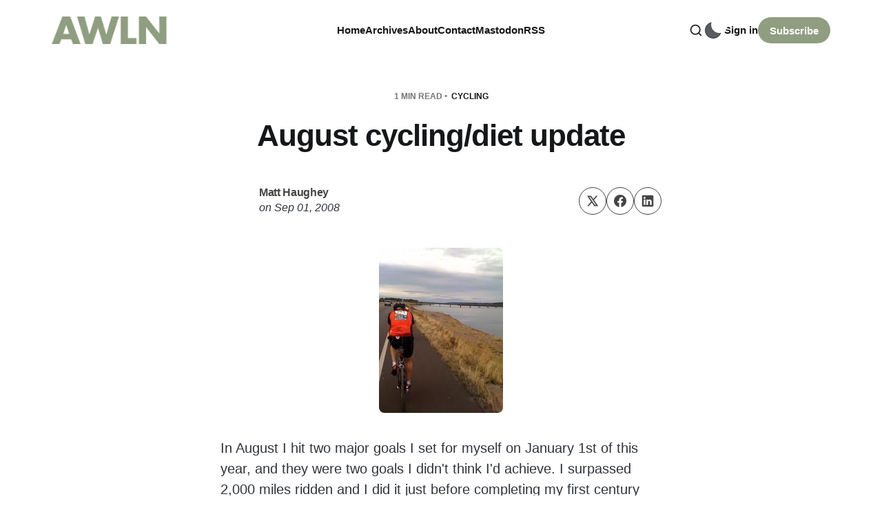

--- FILE ---
content_type: text/html; charset=utf-8
request_url: https://a.wholelottanothing.org/august-cyclingdiet-update/
body_size: 8376
content:
<!DOCTYPE html>
<html lang="en">

<head>
    <meta charset="utf-8">
    <meta name="viewport" content="width=device-width, initial-scale=1">
    <title>August cycling/diet update</title>

    <link rel="stylesheet" href="https://a.wholelottanothing.org/assets/built/screen.css?v=2a9f377785">

    <script>
        // Function to set the theme
        function setTheme(theme) {
            document.documentElement.setAttribute('data-theme', theme);
            localStorage.setItem('theme', theme);
            updateThemeToggleIcon(theme);
        }

        // Function to get the user's color scheme preference
        function getColorScheme() {
            return window.matchMedia && window.matchMedia('(prefers-color-scheme: dark)').matches ? 'dark' : 'light';
        }

        // Function to update theme toggle icon
        function updateThemeToggleIcon(theme) {
            const toggle = document.querySelector('.gh-theme-toggle');
            if (toggle) {
                toggle.setAttribute('data-theme', theme);
            }
        }

        // Function to toggle theme
        function toggleTheme() {
            const currentTheme = document.documentElement.getAttribute('data-theme');
            const newTheme = currentTheme === 'dark' ? 'light' : 'dark';
            setTheme(newTheme);
        }

        // Get the theme setting from Ghost
        var themeSetting = 'user';
        var savedTheme = localStorage.getItem('theme');

        // Initialize theme based on settings
        if (themeSetting === 'user') {
            // Use saved preference if available, otherwise system preference
            if (savedTheme) {
                setTheme(savedTheme);
            } else {
                setTheme(getColorScheme());
            }
        } else if (themeSetting === 'light') {
            setTheme('light');
        } else if (themeSetting === 'dark') {
            setTheme('dark');
        } else if (themeSetting === 'system') {
            setTheme(getColorScheme());
        }

        // Add click handler to theme toggle
        document.addEventListener('DOMContentLoaded', function() {
            const themeToggle = document.querySelector('.gh-theme-toggle');
            if (themeToggle) {
                themeToggle.addEventListener('click', function() {
                    if (themeSetting === 'user') {
                        toggleTheme();
                    }
                });
            }
        });

        // Listen for changes in system color scheme
        if (themeSetting === 'system') {
            window.matchMedia('(prefers-color-scheme: dark)').addListener((e) => {
                setTheme(e.matches ? 'dark' : 'light');
            });
        }
    </script>
    <link rel="canonical" href="https://a.wholelottanothing.org/august-cyclingdiet-update/">
    <meta name="referrer" content="no-referrer-when-downgrade">
    
    <meta property="og:site_name" content="A Whole Lotta Nothing">
    <meta property="og:type" content="article">
    <meta property="og:title" content="August cycling/diet update">
    <meta property="og:description" content="In August I hit two major goals I set for myself on January 1st of this year, and they were two goals I didn&#x27;t think I&#x27;d achieve. I surpassed 2,000 miles ridden and I did it just before completing my first century (100 mile) ride. Up until this year,">
    <meta property="og:url" content="https://a.wholelottanothing.org/august-cyclingdiet-update/">
    <meta property="og:image" content="https://a.wholelottanothing.org/content/images/size/w1200/2025/05/IMG_5523.JPG">
    <meta property="article:published_time" content="2008-09-02T00:00:00.000Z">
    <meta property="article:modified_time" content="2008-09-02T00:00:00.000Z">
    <meta property="article:tag" content="cycling">
    
    <meta name="twitter:card" content="summary_large_image">
    <meta name="twitter:title" content="August cycling/diet update">
    <meta name="twitter:description" content="In August I hit two major goals I set for myself on January 1st of this year, and they were two goals I didn&#x27;t think I&#x27;d achieve. I surpassed 2,000 miles ridden and I did it just before completing my first century (100 mile) ride. Up until this year,">
    <meta name="twitter:url" content="https://a.wholelottanothing.org/august-cyclingdiet-update/">
    <meta name="twitter:image" content="https://a.wholelottanothing.org/content/images/size/w1200/2025/05/IMG_5523.JPG">
    <meta name="twitter:label1" content="Written by">
    <meta name="twitter:data1" content="Matt Haughey">
    <meta name="twitter:label2" content="Filed under">
    <meta name="twitter:data2" content="cycling">
    <meta property="og:image:width" content="1200">
    <meta property="og:image:height" content="900">
    
    <script type="application/ld+json">
{
    "@context": "https://schema.org",
    "@type": "Article",
    "publisher": {
        "@type": "Organization",
        "name": "A Whole Lotta Nothing",
        "url": "https://a.wholelottanothing.org/",
        "logo": {
            "@type": "ImageObject",
            "url": "https://a.wholelottanothing.org/content/images/2024/02/awln-logo-1.png"
        }
    },
    "author": {
        "@type": "Person",
        "name": "Matt Haughey",
        "url": "https://a.wholelottanothing.org/author/mathowie/",
        "sameAs": []
    },
    "headline": "August cycling/diet update",
    "url": "https://a.wholelottanothing.org/august-cyclingdiet-update/",
    "datePublished": "2008-09-02T00:00:00.000Z",
    "dateModified": "2008-09-02T00:00:00.000Z",
    "keywords": "cycling",
    "description": "In August I hit two major goals I set for myself on January 1st of this year, and they were two goals I didn&#x27;t think I&#x27;d achieve. I surpassed 2,000 miles ridden and I did it just before completing my first century (100 mile) ride. Up until this year, I&#x27;ve always ridden about 600-800 miles between May and October and this year I pushed myself to ride all the way through Winter. I&#x27;m guessing I&#x27;ll be hitting about 3,500-4,000 miles for the year by the end.\n\nThe century went really well and didn&#x27;t f",
    "mainEntityOfPage": "https://a.wholelottanothing.org/august-cyclingdiet-update/"
}
    </script>

    <meta name="generator" content="Ghost 6.14">
    <link rel="alternate" type="application/rss+xml" title="A Whole Lotta Nothing" href="https://a.wholelottanothing.org/rss/">
    <script defer src="https://cdn.jsdelivr.net/ghost/portal@~2.57/umd/portal.min.js" data-i18n="true" data-ghost="https://a.wholelottanothing.org/" data-key="835e76b65a092d07b950abb494" data-api="https://a-whole-lotta-nothing.ghost.io/ghost/api/content/" data-locale="en" crossorigin="anonymous"></script><style id="gh-members-styles">.gh-post-upgrade-cta-content,
.gh-post-upgrade-cta {
    display: flex;
    flex-direction: column;
    align-items: center;
    font-family: -apple-system, BlinkMacSystemFont, 'Segoe UI', Roboto, Oxygen, Ubuntu, Cantarell, 'Open Sans', 'Helvetica Neue', sans-serif;
    text-align: center;
    width: 100%;
    color: #ffffff;
    font-size: 16px;
}

.gh-post-upgrade-cta-content {
    border-radius: 8px;
    padding: 40px 4vw;
}

.gh-post-upgrade-cta h2 {
    color: #ffffff;
    font-size: 28px;
    letter-spacing: -0.2px;
    margin: 0;
    padding: 0;
}

.gh-post-upgrade-cta p {
    margin: 20px 0 0;
    padding: 0;
}

.gh-post-upgrade-cta small {
    font-size: 16px;
    letter-spacing: -0.2px;
}

.gh-post-upgrade-cta a {
    color: #ffffff;
    cursor: pointer;
    font-weight: 500;
    box-shadow: none;
    text-decoration: underline;
}

.gh-post-upgrade-cta a:hover {
    color: #ffffff;
    opacity: 0.8;
    box-shadow: none;
    text-decoration: underline;
}

.gh-post-upgrade-cta a.gh-btn {
    display: block;
    background: #ffffff;
    text-decoration: none;
    margin: 28px 0 0;
    padding: 8px 18px;
    border-radius: 4px;
    font-size: 16px;
    font-weight: 600;
}

.gh-post-upgrade-cta a.gh-btn:hover {
    opacity: 0.92;
}</style>
    <script defer src="https://cdn.jsdelivr.net/ghost/sodo-search@~1.8/umd/sodo-search.min.js" data-key="835e76b65a092d07b950abb494" data-styles="https://cdn.jsdelivr.net/ghost/sodo-search@~1.8/umd/main.css" data-sodo-search="https://a-whole-lotta-nothing.ghost.io/" data-locale="en" crossorigin="anonymous"></script>
    
    <link href="https://a.wholelottanothing.org/webmentions/receive/" rel="webmention">
    <script defer src="/public/cards.min.js?v=2a9f377785"></script>
    <link rel="stylesheet" type="text/css" href="/public/cards.min.css?v=2a9f377785">
    <script defer src="/public/member-attribution.min.js?v=2a9f377785"></script>
    <script defer src="/public/ghost-stats.min.js?v=2a9f377785" data-stringify-payload="false" data-datasource="analytics_events" data-storage="localStorage" data-host="https://a.wholelottanothing.org/.ghost/analytics/api/v1/page_hit"  tb_site_uuid="9115e440-4672-4090-9706-8335a7b154ee" tb_post_uuid="d8f7ab7d-ce12-4082-99e3-13d293a9e3c4" tb_post_type="post" tb_member_uuid="undefined" tb_member_status="undefined"></script><style>:root {--ghost-accent-color: #8f9e80;}</style>
    <meta name="fediverse:creator" content="@mathowie@xoxo.zone">
<link href="https://github.com/mathowie" rel="me">
<meta name="theme-color" content="#8E9F80">
</head>

<body class="post-template tag-cycling tag-hash-wp tag-hash-wp-post tag-hash-import-2024-02-15-15-58 is-head-left-logo">
<div class="site">
    <header id="gh-head" class="gh-head gh-outer">
        <div class="gh-head-inner container">
            <div class="gh-head-brand">
                <div class="gh-head-brand-wrapper">
                    <a class="gh-head-logo" href="https://a.wholelottanothing.org">
                            <img src="/content/images/size/w400/2024/02/awln-logo-1.png" alt="A Whole Lotta Nothing">
                    </a>
                </div>
                <button class="gh-search gh-icon-btn" aria-label="Search this site" data-ghost-search><svg xmlns="http://www.w3.org/2000/svg" viewBox="0 0 24 24" width="20" height="20" fill="none" stroke="currentColor" stroke-width="2" stroke-linecap="round" stroke-linejoin="round" class="feather feather-search"><circle cx="11" cy="11" r="8"/>
    <path d="m21 21-4.35-4.35"/>
</svg></button>
                <button class="gh-burger"></button>
            </div>

            <nav class="gh-head-menu">
                    <ul class="nav-new">
            <li class="nav-home">
                <a href="https://a.wholelottanothing.org/">
                    Home
                </a>
            </li>
            <li class="nav-archives">
                <a href="https://a.wholelottanothing.org/archive/">
                    Archives
                </a>
            </li>
            <li class="nav-about">
                <a href="https://a.wholelottanothing.org/about/">
                    About
                </a>
            </li>
            <li class="nav-contact">
                <a href="mailto:mathowie@gmail.com">
                    Contact
                </a>
            </li>
            <li class="nav-mastodon">
                <a href="https://elk.zone/xoxo.zone/@mathowie">
                    Mastodon
                </a>
            </li>
            <li class="nav-rss">
                <a href="https://a.wholelottanothing.org/feed/">
                    RSS
                </a>
            </li>
    </ul>


            </nav>

            <div class="gh-head-actions">
                    <button class="gh-search gh-icon-btn" aria-label="Search this site" data-ghost-search><svg xmlns="http://www.w3.org/2000/svg" viewBox="0 0 24 24" width="20" height="20" fill="none" stroke="currentColor" stroke-width="2" stroke-linecap="round" stroke-linejoin="round" class="feather feather-search"><circle cx="11" cy="11" r="8"/>
    <path d="m21 21-4.35-4.35"/>
</svg></button>
                        <button 
                            class="gh-theme-toggle gh-icon-btn visible-mobile"
                            data-a11y="false"
                            aria-label="Activate dark mode"
                            title="Activate dark mode"
                        >
                            <div class="theme-toggle-icon">
                                <div class="moon-or-sun"></div>
                                <div class="moon-mask"></div>
                            </div>
                        </button>
                    <div class="gh-head-members">
                                <a class="gh-head-link" href="#/portal/signin" data-portal="signin">Sign in</a>
                                <a class="gh-head-btn gh-btn gh-primary-btn" href="#/portal/signup" data-portal="signup">Subscribe</a>
                    </div>
            </div>
        </div>
    </header>

    <div class="site-content">
        
<main class="site-main">

            <article class="single ghost-content post tag-cycling tag-hash-wp tag-hash-wp-post tag-hash-import-2024-02-15-15-58 no-image">

    <header class="single-header kg-canvas">
            <div class="single-meta">
                <span class="single-meta-item single-meta-length">
                    1 min read
                </span>

                    <span class="single-meta-item single-meta-tag">
                        <a class="post-tag post-tag-cycling" href="/tag/cycling/">cycling</a>
                    </span>
            </div>

        <h1 class="single-title">August cycling/diet update</h1>


            <div class="single-footer-top">
                <div class="author-list">
                        <div class="author-image-placeholder u-placeholder square">
                            <a href="/author/mathowie/" title="Matt Haughey">
                                    <span class="u-object-fit"><svg viewBox="0 0 24 24" xmlns="http://www.w3.org/2000/svg"><g fill="none" fill-rule="evenodd"><path d="M3.513 18.998C4.749 15.504 8.082 13 12 13s7.251 2.504 8.487 5.998C18.47 21.442 15.417 23 12 23s-6.47-1.558-8.487-4.002zM12 12c2.21 0 4-2.79 4-5s-1.79-4-4-4-4 1.79-4 4 1.79 5 4 5z" fill="#FFF"/></g></svg>
</span>
                            </a>
                        </div>
                    <div class="author-wrapper">
                        <h4 class="author-name">
                            <span class="text-bold"><a href="/author/mathowie/">Matt Haughey</a></span>
                        </h4>
                        <div class="single-meta-item single-meta-date text-italic">
                            <span>on</span> 
                            <time datetime="Monday-2008-09-01">
                                Sep 01, 2008
                            </time>
                        </div>
                    </div>
                </div>
                <div class="share">
    <a class="share-link share-link-twitter"
        href="https://twitter.com/intent/tweet?url=https://a.wholelottanothing.org/august-cyclingdiet-update/&text=August%20cycling%2Fdiet%20update"
        target="_blank" rel="noopener noreferrer">
        <svg xmlns="http://www.w3.org/2000/svg" class="icon"  viewBox="0 0 24 24">
  <path d="m1.284 2 7.884 11.267L1.698 22h2.934l5.849-6.855L15.277 22h7.678l-8.247-11.806L21.698 2H18.81L13.4 8.32 8.986 2H1.284ZM5.55 4.222h2.277L18.69 19.778h-2.257L5.55 4.222Z"/>
</svg>    </a>
    <a class="share-link share-link-facebook"
        href="https://www.facebook.com/sharer.php?u=https://a.wholelottanothing.org/august-cyclingdiet-update/"
        target="_blank" rel="noopener noreferrer">
        <svg class="icon" viewBox="0 0 24 24" xmlns="http://www.w3.org/2000/svg"><path d="M23.9981 11.9991C23.9981 5.37216 18.626 0 11.9991 0C5.37216 0 0 5.37216 0 11.9991C0 17.9882 4.38789 22.9522 10.1242 23.8524V15.4676H7.07758V11.9991H10.1242V9.35553C10.1242 6.34826 11.9156 4.68714 14.6564 4.68714C15.9692 4.68714 17.3424 4.92149 17.3424 4.92149V7.87439H15.8294C14.3388 7.87439 13.8739 8.79933 13.8739 9.74824V11.9991H17.2018L16.6698 15.4676H13.8739V23.8524C19.6103 22.9522 23.9981 17.9882 23.9981 11.9991Z"/></svg>    </a>
    <a class="share-link share-link-linkedin"
        href="https://www.linkedin.com/shareArticle?mini=true&url=https://a.wholelottanothing.org/august-cyclingdiet-update/&title=August%20cycling%2Fdiet%20update"
        target="_blank" rel="noopener noreferrer">
        <svg class="icon" xmlns="http://www.w3.org/2000/svg" viewBox="0 0 24 24"><path fill-rule="evenodd" d="M20.8 1H3.2A2.19 2.19 0 0 0 1 3.2v17.6c0 1.222.978 2.2 2.2 2.2h17.6a2.19 2.19 0 0 0 2.2-2.2V3.2A2.19 2.19 0 0 0 20.8 1ZM7.6 19.7H4.3V9.433h3.3V19.7ZM5.889 7.967c-.978 0-1.833-.856-1.833-1.956 0-.978.855-1.833 1.833-1.833 1.1 0 1.955.855 1.955 1.833A1.93 1.93 0 0 1 5.89 7.967ZM19.7 19.7h-3.3v-5.011c0-1.222 0-2.811-1.711-2.811s-1.956 1.344-1.956 2.689V19.7h-3.3V9.433h3.178V10.9h.122c.49-.856 1.467-1.711 3.056-1.711 3.3 0 3.911 2.2 3.911 5.011v5.5Z" clip-rule="evenodd"/></svg>    </a>
</div>            </div>


    </header>

    <div class="single-content gh-content kg-canvas">
        <figure class="kg-card kg-image-card"><a href="http://www.flickr.com/photos/mathowie/2794135818/?ref=a.wholelottanothing.org"><img src="https://a.wholelottanothing.org/content/images/3238/2794135818_84556e14bb_m.jpg" class="kg-image" alt="mile 80" loading="lazy" width="180" height="240"></a></figure><p>In August I hit two major goals I set for myself on January 1st of this year, and they were two goals I didn't think I'd achieve. I surpassed 2,000 miles ridden and I did it just before completing my first century (100 mile) ride. Up until this year, I've always ridden about 600-800 miles between May and October and this year I pushed myself to ride all the way through Winter. I'm guessing I'll be hitting about 3,500-4,000 miles for the year by the end.</p><p>The century went really well and didn't feel like a 7 hour day in the saddle even though it was. The first 80 miles were pretty easy and a blast, but riding into a headwind the last 20 was kind of exhausting and I was glad to be finished at the end of the day. I also did the century ride to prepare myself for <a href="http://cycleoregon.com/?ref=a.wholelottanothing.org">Cycle Oregon</a>, which kicks off in less than a week. I knew even the worst day at Cycle Oregon (a 77 mile day with about 7,000' of climbing) would be a bit less distance then the century (and the Portland Century featured about 5400' of climbing) so if I could do the century, I should be ok for Cycle Oregon week.</p><p>On the diet front, I'm still down around the same weight as last month. Kind of frustrating that I haven't really budged in several months, but overall I'm about 12lbs lighter than I was at the beginning of the year and I haven't yo-yo'd back up, keeping fairly steady for the past few months. I'm hoping a hard week of riding at Cycle Oregon will kick off another five pound loss, though it sounds like they will be feeding us like crazy at every meal.</p>
    </div>

                <div class="single-content gh-content kg-canvas">
                    <div class="single-cta">
                        <h3 class="single-cta-title">
                                Subscribe to get new posts in your inbox
                        </h3>
                        <p class="single-cta-desc">
                        </p>

                            <form class="form-wrapper cover-form inline-form" data-members-form>
        <input class="auth-email" type="email" data-members-email placeholder="Your email..." required="true" autocomplete="false">
        

        <button class="button button-primary form-button" type="submit" aria-label="Subscribe">
            <span class="default">Subscribe</span>
            <span class="loader"><svg class="icon" xmlns="http://www.w3.org/2000/svg" viewBox="0 0 40 40">
    <path opacity="0.3" fill="currentColor" d="M20.201,5.169c-8.254,0-14.946,6.692-14.946,14.946c0,8.255,6.692,14.946,14.946,14.946 s14.946-6.691,14.946-14.946C35.146,11.861,28.455,5.169,20.201,5.169z M20.201,31.749c-6.425,0-11.634-5.208-11.634-11.634 c0-6.425,5.209-11.634,11.634-11.634c6.425,0,11.633,5.209,11.633,11.634C31.834,26.541,26.626,31.749,20.201,31.749z" />
    <path fill="currentColor" d="M26.013,10.047l1.654-2.866c-2.198-1.272-4.743-2.012-7.466-2.012h0v3.312h0 C22.32,8.481,24.301,9.057,26.013,10.047z">
        <animateTransform attributeType="xml" attributeName="transform" type="rotate" from="0 20 20" to="360 20 20" dur="0.5s" repeatCount="indefinite" />
    </path>
</svg></span>
            <span class="success">Email sent. Check your inbox!</span>
        </button>
    </form>
                    </div>
                </div>
</article>
                        <section class="related-wrapper kg-canvas">
        <div class="related-title">You might also like</div>
        <div class="post-feed gh-feed expanded right-thumbnail">
                <article class="feed post" data-month="March 2024">
    <div class="feed-calendar">
        <div class="feed-calendar-month">
            Mar 09
        </div>
    </div>
    <div class="feed-card-inside feed-reverse">
                    <div class="feed-image u-placeholder square round-small">
                            <img class="u-object-fit"
                                srcset="/content/images/size/w150/format/webp/2024/03/IMG_3877.JPG 150w,
                                        /content/images/size/w400/format/webp/2024/03/IMG_3877.JPG 400w"
                                sizes="(min-width: 576px) 160px, 40vw"
                                src="/content/images/size/w400/2024/03/IMG_3877.JPG"
                                alt="A few bike things I love"
                                loading="lazy"
                            >
                    </div>

        <div class="feed-wrapper">
            <h2 class="feed-title">A few bike things I love</h2>
                <div class="feed-excerpt">I&#39;ve ridden bikes all my life, and pretty seriously on the road and dirt since the early 2000s.</div>
            <div class="feed-right">
                <time class="feed-date" datetime="2024-03-09">
                    Mar 9, 2024
                </time>
                <div class="feed-visibility feed-visibility-public">
                    <svg viewBox="0 0 20 20" class="icon">
    <path d="M12.4 12.77l-1.81 4.99a.63.63 0 0 1-1.18 0l-1.8-4.99a.63.63 0 0 0-.38-.37l-4.99-1.81a.62.62 0 0 1 0-1.18l4.99-1.8a.63.63 0 0 0 .37-.38l1.81-4.99a.63.63 0 0 1 1.18 0l1.8 4.99a.63.63 0 0 0 .38.37l4.99 1.81a.63.63 0 0 1 0 1.18l-4.99 1.8a.63.63 0 0 0-.37.38z" fill="#FFC017">

    </path>
</svg>                </div>
                <div class="feed-length">
                    5 min read
                </div>
                <div class="feed-icon">
                    <svg class="icon" xmlns="http://www.w3.org/2000/svg" viewBox="0 0 32 32">
    <path d="M11.453 22.107L17.56 16l-6.107-6.12L13.333 8l8 8-8 8-1.88-1.893z"></path>
</svg>                </div>
            </div>
        </div>
    </div>
    <a class="u-permalink" href="/two-bike-things-i-love/" aria-label="A few bike things I love"></a>
</article>                <article class="feed post" data-month="February 2024">
    <div class="feed-calendar">
        <div class="feed-calendar-month">
            Feb 21
        </div>
    </div>
    <div class="feed-card-inside feed-reverse">
                    <div class="feed-image u-placeholder square round-small">
                            <img class="u-object-fit"
                                srcset="https://images.unsplash.com/photo-1621878608742-e15774c6622f?crop&#x3D;entropy&amp;cs&#x3D;tinysrgb&amp;fit&#x3D;max&amp;fm&#x3D;webp&amp;ixid&#x3D;M3wxMTc3M3wwfDF8c2VhcmNofDd8fHJhaWxzJTIwdHJhaWxzfGVufDB8fHx8MTcwODU0MzcyOXww&amp;ixlib&#x3D;rb-4.0.3&amp;q&#x3D;80&amp;w&#x3D;150 150w,
                                        https://images.unsplash.com/photo-1621878608742-e15774c6622f?crop&#x3D;entropy&amp;cs&#x3D;tinysrgb&amp;fit&#x3D;max&amp;fm&#x3D;webp&amp;ixid&#x3D;M3wxMTc3M3wwfDF8c2VhcmNofDd8fHJhaWxzJTIwdHJhaWxzfGVufDB8fHx8MTcwODU0MzcyOXww&amp;ixlib&#x3D;rb-4.0.3&amp;q&#x3D;80&amp;w&#x3D;400 400w"
                                sizes="(min-width: 576px) 160px, 40vw"
                                src="https://images.unsplash.com/photo-1621878608742-e15774c6622f?crop&#x3D;entropy&amp;cs&#x3D;tinysrgb&amp;fit&#x3D;max&amp;fm&#x3D;jpg&amp;ixid&#x3D;M3wxMTc3M3wwfDF8c2VhcmNofDd8fHJhaWxzJTIwdHJhaWxzfGVufDB8fHx8MTcwODU0MzcyOXww&amp;ixlib&#x3D;rb-4.0.3&amp;q&#x3D;80&amp;w&#x3D;400"
                                alt="Rails to Trails recreation paths are amazing but it sucks that they take forever to build"
                                loading="lazy"
                            >
                    </div>

        <div class="feed-wrapper">
            <h2 class="feed-title">Rails to Trails recreation paths are amazing but it sucks that they take forever to build</h2>
                <div class="feed-excerpt">Every couple years I set aside a whole day for riding my bike outside of Portland, Oregon on the Banks-Vernonia</div>
            <div class="feed-right">
                <time class="feed-date" datetime="2024-02-21">
                    Feb 21, 2024
                </time>
                <div class="feed-visibility feed-visibility-public">
                    <svg viewBox="0 0 20 20" class="icon">
    <path d="M12.4 12.77l-1.81 4.99a.63.63 0 0 1-1.18 0l-1.8-4.99a.63.63 0 0 0-.38-.37l-4.99-1.81a.62.62 0 0 1 0-1.18l4.99-1.8a.63.63 0 0 0 .37-.38l1.81-4.99a.63.63 0 0 1 1.18 0l1.8 4.99a.63.63 0 0 0 .38.37l4.99 1.81a.63.63 0 0 1 0 1.18l-4.99 1.8a.63.63 0 0 0-.37.38z" fill="#FFC017">

    </path>
</svg>                </div>
                <div class="feed-length">
                    6 min read
                </div>
                <div class="feed-icon">
                    <svg class="icon" xmlns="http://www.w3.org/2000/svg" viewBox="0 0 32 32">
    <path d="M11.453 22.107L17.56 16l-6.107-6.12L13.333 8l8 8-8 8-1.88-1.893z"></path>
</svg>                </div>
            </div>
        </div>
    </div>
    <a class="u-permalink" href="/rails-to-trails-recreation-paths-are-amazing-but-take-forever-to-build/" aria-label="Rails to Trails recreation paths are amazing but it sucks that they take forever to build"></a>
</article>                <article class="feed post" data-month="February 2024">
    <div class="feed-calendar">
        <div class="feed-calendar-month">
            Feb 09
        </div>
    </div>
    <div class="feed-card-inside feed-reverse">
                    <div class="feed-image u-placeholder square round-small">
                            <img class="u-object-fit"
                                srcset="https://images.unsplash.com/photo-1616714109948-c74fe5029a4d?crop&#x3D;entropy&amp;cs&#x3D;tinysrgb&amp;fit&#x3D;max&amp;fm&#x3D;webp&amp;ixid&#x3D;M3wxMTc3M3wwfDF8c2VhcmNofDN8fHJlY29yZHxlbnwwfHx8fDE3MDgwNTYwNDJ8MA&amp;ixlib&#x3D;rb-4.0.3&amp;q&#x3D;80&amp;w&#x3D;150 150w,
                                        https://images.unsplash.com/photo-1616714109948-c74fe5029a4d?crop&#x3D;entropy&amp;cs&#x3D;tinysrgb&amp;fit&#x3D;max&amp;fm&#x3D;webp&amp;ixid&#x3D;M3wxMTc3M3wwfDF8c2VhcmNofDN8fHJlY29yZHxlbnwwfHx8fDE3MDgwNTYwNDJ8MA&amp;ixlib&#x3D;rb-4.0.3&amp;q&#x3D;80&amp;w&#x3D;400 400w"
                                sizes="(min-width: 576px) 160px, 40vw"
                                src="https://images.unsplash.com/photo-1616714109948-c74fe5029a4d?crop&#x3D;entropy&amp;cs&#x3D;tinysrgb&amp;fit&#x3D;max&amp;fm&#x3D;jpg&amp;ixid&#x3D;M3wxMTc3M3wwfDF8c2VhcmNofDN8fHJlY29yZHxlbnwwfHx8fDE3MDgwNTYwNDJ8MA&amp;ixlib&#x3D;rb-4.0.3&amp;q&#x3D;80&amp;w&#x3D;400"
                                alt="Turntables, vinyl, and internet music players"
                                loading="lazy"
                            >
                    </div>

        <div class="feed-wrapper">
            <h2 class="feed-title">Turntables, vinyl, and internet music players</h2>
                <div class="feed-excerpt">Back in 2019, I bought the first turntable I&#39;d touched since the early 1980s as a kid. It</div>
            <div class="feed-right">
                <time class="feed-date" datetime="2024-02-09">
                    Feb 9, 2024
                </time>
                <div class="feed-visibility feed-visibility-public">
                    <svg viewBox="0 0 20 20" class="icon">
    <path d="M12.4 12.77l-1.81 4.99a.63.63 0 0 1-1.18 0l-1.8-4.99a.63.63 0 0 0-.38-.37l-4.99-1.81a.62.62 0 0 1 0-1.18l4.99-1.8a.63.63 0 0 0 .37-.38l1.81-4.99a.63.63 0 0 1 1.18 0l1.8 4.99a.63.63 0 0 0 .38.37l4.99 1.81a.63.63 0 0 1 0 1.18l-4.99 1.8a.63.63 0 0 0-.37.38z" fill="#FFC017">

    </path>
</svg>                </div>
                <div class="feed-length">
                    3 min read
                </div>
                <div class="feed-icon">
                    <svg class="icon" xmlns="http://www.w3.org/2000/svg" viewBox="0 0 32 32">
    <path d="M11.453 22.107L17.56 16l-6.107-6.12L13.333 8l8 8-8 8-1.88-1.893z"></path>
</svg>                </div>
            </div>
        </div>
    </div>
    <a class="u-permalink" href="/turntables-vinyl-and-internet-music-players/" aria-label="Turntables, vinyl, and internet music players"></a>
</article>                <article class="feed post" data-month="February 2024">
    <div class="feed-calendar">
        <div class="feed-calendar-month">
            Feb 05
        </div>
    </div>
    <div class="feed-card-inside feed-reverse">
                    <div class="feed-image u-placeholder square round-small">
                            <img class="u-object-fit"
                                srcset="https://images.unsplash.com/photo-1521302200778-33500795e128?crop&#x3D;entropy&amp;cs&#x3D;tinysrgb&amp;fit&#x3D;max&amp;fm&#x3D;webp&amp;ixid&#x3D;M3wxMTc3M3wwfDF8c2VhcmNofDJ8fHlvdXR1YmV8ZW58MHx8fHwxNzA4MDQyMDI4fDA&amp;ixlib&#x3D;rb-4.0.3&amp;q&#x3D;80&amp;w&#x3D;150 150w,
                                        https://images.unsplash.com/photo-1521302200778-33500795e128?crop&#x3D;entropy&amp;cs&#x3D;tinysrgb&amp;fit&#x3D;max&amp;fm&#x3D;webp&amp;ixid&#x3D;M3wxMTc3M3wwfDF8c2VhcmNofDJ8fHlvdXR1YmV8ZW58MHx8fHwxNzA4MDQyMDI4fDA&amp;ixlib&#x3D;rb-4.0.3&amp;q&#x3D;80&amp;w&#x3D;400 400w"
                                sizes="(min-width: 576px) 160px, 40vw"
                                src="https://images.unsplash.com/photo-1521302200778-33500795e128?crop&#x3D;entropy&amp;cs&#x3D;tinysrgb&amp;fit&#x3D;max&amp;fm&#x3D;jpg&amp;ixid&#x3D;M3wxMTc3M3wwfDF8c2VhcmNofDJ8fHlvdXR1YmV8ZW58MHx8fHwxNzA4MDQyMDI4fDA&amp;ixlib&#x3D;rb-4.0.3&amp;q&#x3D;80&amp;w&#x3D;400"
                                alt="Today&#x27;s YouTubers are repeating the mistakes of yesterday&#x27;s bloggers"
                                loading="lazy"
                            >
                    </div>

        <div class="feed-wrapper">
            <h2 class="feed-title">Today&#x27;s YouTubers are repeating the mistakes of yesterday&#x27;s bloggers</h2>
                <div class="feed-excerpt">I watch a ton of YouTube, on the order of an hour or two each day and I can honestly</div>
            <div class="feed-right">
                <time class="feed-date" datetime="2024-02-05">
                    Feb 5, 2024
                </time>
                <div class="feed-visibility feed-visibility-public">
                    <svg viewBox="0 0 20 20" class="icon">
    <path d="M12.4 12.77l-1.81 4.99a.63.63 0 0 1-1.18 0l-1.8-4.99a.63.63 0 0 0-.38-.37l-4.99-1.81a.62.62 0 0 1 0-1.18l4.99-1.8a.63.63 0 0 0 .37-.38l1.81-4.99a.63.63 0 0 1 1.18 0l1.8 4.99a.63.63 0 0 0 .38.37l4.99 1.81a.63.63 0 0 1 0 1.18l-4.99 1.8a.63.63 0 0 0-.37.38z" fill="#FFC017">

    </path>
</svg>                </div>
                <div class="feed-length">
                    4 min read
                </div>
                <div class="feed-icon">
                    <svg class="icon" xmlns="http://www.w3.org/2000/svg" viewBox="0 0 32 32">
    <path d="M11.453 22.107L17.56 16l-6.107-6.12L13.333 8l8 8-8 8-1.88-1.893z"></path>
</svg>                </div>
            </div>
        </div>
    </div>
    <a class="u-permalink" href="/todays-youtubers-are-repeating-the-mistakes-of-yesterdays-bloggers/" aria-label="Today&#x27;s YouTubers are repeating the mistakes of yesterday&#x27;s bloggers"></a>
</article>                <article class="feed post" data-month="January 2024">
    <div class="feed-calendar">
        <div class="feed-calendar-month">
            Jan 24
        </div>
    </div>
    <div class="feed-card-inside feed-reverse">
                    <div class="feed-image u-placeholder square round-small">
                            <img class="u-object-fit"
                                srcset="https://images.unsplash.com/photo-1633675254053-d96c7668c3b8?crop&#x3D;entropy&amp;cs&#x3D;tinysrgb&amp;fit&#x3D;max&amp;fm&#x3D;webp&amp;ixid&#x3D;M3wxMTc3M3wwfDF8c2VhcmNofDN8fGZhY2Vib29rfGVufDB8fHx8MTcwODA0MjEyOXww&amp;ixlib&#x3D;rb-4.0.3&amp;q&#x3D;80&amp;w&#x3D;150 150w,
                                        https://images.unsplash.com/photo-1633675254053-d96c7668c3b8?crop&#x3D;entropy&amp;cs&#x3D;tinysrgb&amp;fit&#x3D;max&amp;fm&#x3D;webp&amp;ixid&#x3D;M3wxMTc3M3wwfDF8c2VhcmNofDN8fGZhY2Vib29rfGVufDB8fHx8MTcwODA0MjEyOXww&amp;ixlib&#x3D;rb-4.0.3&amp;q&#x3D;80&amp;w&#x3D;400 400w"
                                sizes="(min-width: 576px) 160px, 40vw"
                                src="https://images.unsplash.com/photo-1633675254053-d96c7668c3b8?crop&#x3D;entropy&amp;cs&#x3D;tinysrgb&amp;fit&#x3D;max&amp;fm&#x3D;jpg&amp;ixid&#x3D;M3wxMTc3M3wwfDF8c2VhcmNofDN8fGZhY2Vib29rfGVufDB8fHx8MTcwODA0MjEyOXww&amp;ixlib&#x3D;rb-4.0.3&amp;q&#x3D;80&amp;w&#x3D;400"
                                alt="Move fast with broken things"
                                loading="lazy"
                            >
                    </div>

        <div class="feed-wrapper">
            <h2 class="feed-title">Move fast with broken things</h2>
                <div class="feed-excerpt">Today I got an instagram comment on a very old photo, so I popped over to see it was spam</div>
            <div class="feed-right">
                <time class="feed-date" datetime="2024-01-24">
                    Jan 24, 2024
                </time>
                <div class="feed-visibility feed-visibility-public">
                    <svg viewBox="0 0 20 20" class="icon">
    <path d="M12.4 12.77l-1.81 4.99a.63.63 0 0 1-1.18 0l-1.8-4.99a.63.63 0 0 0-.38-.37l-4.99-1.81a.62.62 0 0 1 0-1.18l4.99-1.8a.63.63 0 0 0 .37-.38l1.81-4.99a.63.63 0 0 1 1.18 0l1.8 4.99a.63.63 0 0 0 .38.37l4.99 1.81a.63.63 0 0 1 0 1.18l-4.99 1.8a.63.63 0 0 0-.37.38z" fill="#FFC017">

    </path>
</svg>                </div>
                <div class="feed-length">
                    2 min read
                </div>
                <div class="feed-icon">
                    <svg class="icon" xmlns="http://www.w3.org/2000/svg" viewBox="0 0 32 32">
    <path d="M11.453 22.107L17.56 16l-6.107-6.12L13.333 8l8 8-8 8-1.88-1.893z"></path>
</svg>                </div>
            </div>
        </div>
    </div>
    <a class="u-permalink" href="/move-fast-with-broken-things/" aria-label="Move fast with broken things"></a>
</article>        </div>
    </section>

</main>
    </div>
    <footer class="site-footer">
    <div class="container">
        <div class="footer-inner-main">
            <div class="footer-left">
                <a class="logo" href="https://a.wholelottanothing.org">
                        <img class="logo-image" src="https://a.wholelottanothing.org/content/images/2024/02/awln-logo-1.png" alt="A Whole Lotta Nothing">
                </a>
            </div>
            <nav class="footer-right">
                    <ul class="nav">
            <li class="nav-sign-up">
                <a href="#/portal/">
                    Sign up
                </a>
            </li>
    </ul>


            </nav>
            <div class="social">

            </div>
        </div>
        <div class="footer-copyright">
            A Whole Lotta Nothing © 2026. 
            Published with
            <a class="menu-item badge" href="https://ghost.org/" target="_blank" rel="noopener noreferrer"> Ghost</a>
            & <a class="menu-item badge" href="https://themex.studio/zurich/" target="_blank" rel="noopener noreferrer"> Zurich</a>
        </div>
    </div>
</footer></div>

    <div class="pswp" tabindex="-1" role="dialog" aria-hidden="true">
    <div class="pswp__bg"></div>

    <div class="pswp__scroll-wrap">
        <div class="pswp__container">
            <div class="pswp__item"></div>
            <div class="pswp__item"></div>
            <div class="pswp__item"></div>
        </div>

        <div class="pswp__ui pswp__ui--hidden">
            <div class="pswp__top-bar">
                <div class="pswp__counter"></div>

                <button class="pswp__button pswp__button--close" title="Close (Esc)"></button>
                <button class="pswp__button pswp__button--share" title="Share"></button>
                <button class="pswp__button pswp__button--fs" title="Toggle fullscreen"></button>
                <button class="pswp__button pswp__button--zoom" title="Zoom in/out"></button>

                <div class="pswp__preloader">
                    <div class="pswp__preloader__icn">
                        <div class="pswp__preloader__cut">
                            <div class="pswp__preloader__donut"></div>
                        </div>
                    </div>
                </div>
            </div>

            <div class="pswp__share-modal pswp__share-modal--hidden pswp__single-tap">
                <div class="pswp__share-tooltip"></div>
            </div>

            <button class="pswp__button pswp__button--arrow--left" title="Previous (arrow left)"></button>
            <button class="pswp__button pswp__button--arrow--right" title="Next (arrow right)"></button>

            <div class="pswp__caption">
                <div class="pswp__caption__center"></div>
            </div>
        </div>
    </div>
</div>
<script src="https://a.wholelottanothing.org/assets/built/main.min.js?v=2a9f377785"></script>
<script src="https://a.wholelottanothing.org/assets/js/prism.js?v=2a9f377785"></script>
<script src="http://localhost:35729/livereload.js"></script>

<script src="https://cdnjs.cloudflare.com/ajax/libs/tocbot/4.10.0/tocbot.min.js"></script>
<script>
    tocbot.init({
        tocSelector: '.toc',
        contentSelector: '.single-content',
        headingSelector: 'h2, h3',
        hasInnerContainers: true,
        ignoreSelector: '.kg-card h2, .kg-card h3, .kg-card h4, .kg-card h5, .kg-card h6, .toc-sidebar h4'
    });
</script>



</body>
</html>